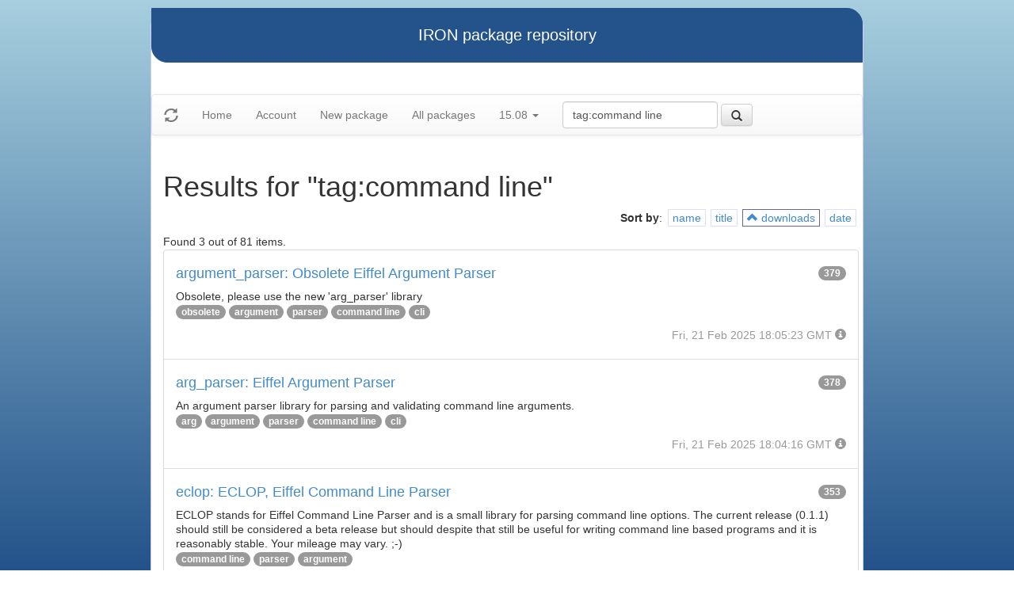

--- FILE ---
content_type: text/html
request_url: https://iron.eiffel.com/repository/15.08/package/?query=tag:command+line&sort-by=downloads
body_size: 2509
content:
<html xmlns="http://www.w3.org/1999/xhtml">
<head><title>Results for &quot;tag:command line&quot;</title>
<link rel="stylesheet" href="https://iron.eiffel.com/repository/html/style.css" type="text/css"/>
<link rel="stylesheet" href="https://iron.eiffel.com/repository/html/bootstrap/css/bootstrap.min.css" type="text/css"/>
<link rel="stylesheet" href="https://iron.eiffel.com/repository/html/bootstrap/css/bootstrap-theme.min.css" type="text/css"/>
<script src="//ajax.googleapis.com/ajax/libs/jquery/1.10.2/jquery.min.js"></script>
<script type="text/javascript" src="https://iron.eiffel.com/repository/html/bootstrap/js/bootstrap.min.js"></script>
<script type="text/javascript" src="https://iron.eiffel.com/repository/html/iron.js"></script>
<link rel="stylesheet" href="https://iron.eiffel.com/repository/html/style.css" type="text/css"/>
<script type="text/javascript" src="https://iron.eiffel.com/repository/html/iron.js"></script>

</head>
<body>
<div id="page">
  <div id="header">IRON package repository
  </div>
  <nav class="navbar navbar-default" role="navigation">
		<!-- Brand and toggle get grouped for better mobile display -->
	  <div class="navbar-header">
		<a class="navbar-brand" href="#"><span class="glyphicon glyphicon-refresh"/></a>
	  </div>
		<ul class="nav navbar-nav">
		  
				
				
				<li >
					<a href="/repository">Home</a>
				</li>
				
				
				
				
				<li >
					<a href="/repository/user">Account</a>
				</li>
				
				
				
				
				<li >
					<a href="/repository/15.08/package/create/">New package</a>
				</li>
				
				
				
				
				<li >
					<a href="/repository/15.08/package/">All packages</a>
				</li>
				
				
				
		  
		  
		  
			  <li class="dropdown">
				<a href="#" class="dropdown-toggle" data-toggle="dropdown">
					15.08
					
					<b class="caret"></b>
				</a>
				<ul class="dropdown-menu">
				  
					<li role="presentation"><a role="menuitem" tabindex="-1" href="/repository/25.02/package/?query=tag:command+line&sort-by=downloads">25.02</a></li>
				  
					<li role="presentation"><a role="menuitem" tabindex="-1" href="/repository/24.05/package/?query=tag:command+line&sort-by=downloads">24.05</a></li>
				  
					<li role="presentation"><a role="menuitem" tabindex="-1" href="/repository/23.09/package/?query=tag:command+line&sort-by=downloads">23.09</a></li>
				  
					<li role="presentation"><a role="menuitem" tabindex="-1" href="/repository/22.12/package/?query=tag:command+line&sort-by=downloads">22.12</a></li>
				  
					<li role="presentation"><a role="menuitem" tabindex="-1" href="/repository/22.05/package/?query=tag:command+line&sort-by=downloads">22.05</a></li>
				  
					<li role="presentation"><a role="menuitem" tabindex="-1" href="/repository/21.11/package/?query=tag:command+line&sort-by=downloads">21.11</a></li>
				  
					<li role="presentation"><a role="menuitem" tabindex="-1" href="/repository/20.11/package/?query=tag:command+line&sort-by=downloads">20.11</a></li>
				  
					<li role="presentation"><a role="menuitem" tabindex="-1" href="/repository/20.05/package/?query=tag:command+line&sort-by=downloads">20.05</a></li>
				  
					<li role="presentation"><a role="menuitem" tabindex="-1" href="/repository/19.12/package/?query=tag:command+line&sort-by=downloads">19.12</a></li>
				  
					<li role="presentation"><a role="menuitem" tabindex="-1" href="/repository/19.05/package/?query=tag:command+line&sort-by=downloads">19.05</a></li>
				  
					<li role="presentation"><a role="menuitem" tabindex="-1" href="/repository/19.01/package/?query=tag:command+line&sort-by=downloads">19.01</a></li>
				  
					<li role="presentation"><a role="menuitem" tabindex="-1" href="/repository/18.11/package/?query=tag:command+line&sort-by=downloads">18.11</a></li>
				  
					<li role="presentation"><a role="menuitem" tabindex="-1" href="/repository/18.07/package/?query=tag:command+line&sort-by=downloads">18.07</a></li>
				  
					<li role="presentation"><a role="menuitem" tabindex="-1" href="/repository/18.01/package/?query=tag:command+line&sort-by=downloads">18.01</a></li>
				  
					<li role="presentation"><a role="menuitem" tabindex="-1" href="/repository/17.05/package/?query=tag:command+line&sort-by=downloads">17.05</a></li>
				  
					<li role="presentation"><a role="menuitem" tabindex="-1" href="/repository/17.01/package/?query=tag:command+line&sort-by=downloads">17.01</a></li>
				  
					<li role="presentation"><a role="menuitem" tabindex="-1" href="/repository/16.05/package/?query=tag:command+line&sort-by=downloads">16.05</a></li>
				  
					<li role="presentation"><a role="menuitem" tabindex="-1" href="/repository/15.12/package/?query=tag:command+line&sort-by=downloads">15.12</a></li>
				  
					<li role="presentation"><a role="menuitem" tabindex="-1" href="/repository/15.11/package/?query=tag:command+line&sort-by=downloads">15.11</a></li>
				  
					<li role="presentation"><a role="menuitem" tabindex="-1" href="/repository/15.08/package/?query=tag:command+line&sort-by=downloads">15.08</a></li>
				  
					<li role="presentation"><a role="menuitem" tabindex="-1" href="/repository/15.01/package/?query=tag:command+line&sort-by=downloads">15.01</a></li>
				  
					<li role="presentation"><a role="menuitem" tabindex="-1" href="/repository/14.05/package/?query=tag:command+line&sort-by=downloads">14.05</a></li>
				  
					<li role="presentation"><a role="menuitem" tabindex="-1" href="/repository/13.11/package/?query=tag:command+line&sort-by=downloads">13.11</a></li>
				  
				</ul>
			  </li>
			
		</ul>
	    
		<ul>
		  <form class="navbar-form navbar-left" role="search" action="https://iron.eiffel.com/repository/15.08/package/">
			  <div class="form-group">
				  <input type="hidden" name="sort-by" value="downloads" />
				  <input type="text" class="form-control" placeholder="Search" name="query" 
				  	tooltip="Wildcard are supported" 
					value="tag:command line"></input>
			  </div>
			  <button type="submit" class="btn btn-default" 
				  
	 			    data-toggle="popover" data-html="true" data-placement="left" data-content="Usage: &quot;criterion:value&quot; (note: &quot;value&quot; is aliased with  &quot;text:value&quot;)<br/>
<br/>
Criteria:<br/>
  [name]        name:foo* - packages of short name matching &quot;foo*&quot; pattern<br/>
  [title]       title:base - packages of title &quot;base&quot;<br/>
  [tag]         tag:web - packages tagged &quot;web&quot;<br/>
  [description] description:&quot;advanced usage&quot; - packages with phrase &quot;advanced usage&quot; in their description<br/>
  [owner]       owner:*Caesar - packages published by users with the user names matching &quot;*Caesar&quot;<br/>
  [downloads]   downloads:10 - packages with at least 10 downloads<br/>
  [text]        text:abc - equivalent to &quot;name:abc or title:abc or tag:abc&quot;<br/>
<br/>
Criteria can be combined with &quot;and&quot; (the default), &quot;or&quot; (aliased with prefix &quot;+&quot;), &quot;not&quot; (aliased with prefix &quot;-&quot;).<br/>
Criteria &quot;name&quot;, &quot;title&quot;, &quot;tag&quot; and &quot;description&quot; supports wildcards (*,?).<br/>
" data-trigger="hover"
				  
			  ><span class="glyphicon glyphicon-search"></span>
			  </button>
		  </form>
		</ul>
		
	</nav>
  <div id="main">
  <h1>Results for &quot;tag:command line&quot;</h1>
  
  <ul class="sorters"><strong>Sort by</strong>: <li><a href="?query=tag:command+line&sort-by=name" title="Sort by short name" class="iron-tooltip">name</a></li><li><a href="?query=tag:command+line&sort-by=title" title="Sort by title (i.e full name)" class="iron-tooltip">title</a></li><li class="active"><a href="?query=tag:command+line&sort-by=-downloads" title="Sort by downloads count" class="iron-tooltip"><span class="glyphicon glyphicon-chevron-up"></span> downloads</a></li><li><a href="?query=tag:command+line&sort-by=date" title="Sort by last-modified date" class="iron-tooltip">date</a></li></ul><div>Found 3 out of 81 items.</div><ul class="list-group">
<li class="list-group-item">
<a href="/repository/15.08/package/EE1CFD78-1AB2-4D2F-B2D3-FFD915DBE4FF">
<h4>argument_parser: Obsolete Eiffel Argument Parser
<span class="badge pull-right">379</span>
</h4>
</a>

<p class="list-group-item-text">Obsolete, please use the new 'arg_parser' library</p>


<p>
<span class="badge"><a href="/repository/15.08/package/?query=tag%3Aobsolete">obsolete</a></span> <span class="badge"><a href="/repository/15.08/package/?query=tag%3Aargument">argument</a></span> <span class="badge"><a href="/repository/15.08/package/?query=tag%3Aparser">parser</a></span> <span class="badge"><a href="/repository/15.08/package/?query=tag%3Acommand line">command line</a></span> <span class="badge"><a href="/repository/15.08/package/?query=tag%3Acli">cli</a></span> 
</p>

<p class="text-muted text-right">
  <span>Fri, 21 Feb 2025 18:05:23 GMT</span>
  <span class="packagetooltip text-right" data-toggle="popover" data-placement="right" data-content="id=EE1CFD78-1AB2-4D2F-B2D3-FFD915DBE4FF"><span class="glyphicon glyphicon-info-sign"></span></span>
</p>
</li>

<li class="list-group-item">
<a href="/repository/15.08/package/8F057FB0-84BF-434B-A656-B72141741BA6">
<h4>arg_parser: Eiffel Argument Parser
<span class="badge pull-right">378</span>
</h4>
</a>

<p class="list-group-item-text">An argument parser library for parsing and validating command line arguments.
</p>


<p>
<span class="badge"><a href="/repository/15.08/package/?query=tag%3Aarg">arg</a></span> <span class="badge"><a href="/repository/15.08/package/?query=tag%3Aargument">argument</a></span> <span class="badge"><a href="/repository/15.08/package/?query=tag%3Aparser">parser</a></span> <span class="badge"><a href="/repository/15.08/package/?query=tag%3Acommand line">command line</a></span> <span class="badge"><a href="/repository/15.08/package/?query=tag%3Acli">cli</a></span> 
</p>

<p class="text-muted text-right">
  <span>Fri, 21 Feb 2025 18:04:16 GMT</span>
  <span class="packagetooltip text-right" data-toggle="popover" data-placement="right" data-content="id=8F057FB0-84BF-434B-A656-B72141741BA6"><span class="glyphicon glyphicon-info-sign"></span></span>
</p>
</li>

<li class="list-group-item">
<a href="/repository/15.08/package/02448927-5D09-47ED-92B0-C77B71574A7F">
<h4>eclop: ECLOP, Eiffel Command Line Parser
<span class="badge pull-right">353</span>
</h4>
</a>

<p class="list-group-item-text">ECLOP stands for Eiffel Command Line Parser and is a small library for parsing
command line options. The current release (0.1.1) should still be considered a
beta release but should despite that still be useful for writing command line
based programs and it is reasonably stable. Your mileage may vary. ;-)
</p>


<p>
<span class="badge"><a href="/repository/15.08/package/?query=tag%3Acommand line">command line</a></span> <span class="badge"><a href="/repository/15.08/package/?query=tag%3Aparser">parser</a></span> <span class="badge"><a href="/repository/15.08/package/?query=tag%3Aargument">argument</a></span> 
</p>

<p class="text-muted text-right">
  <span>Fri, 21 Feb 2025 18:06:33 GMT</span>
  <span class="packagetooltip text-right" data-toggle="popover" data-placement="right" data-content="id=02448927-5D09-47ED-92B0-C77B71574A7F"><span class="glyphicon glyphicon-info-sign"></span></span>
</p>
</li>

</ul>
<div>Found 3 out of 81 items.</div><div id="advanced-help"><strong>Advanced search help:</strong><pre>Usage: &quot;criterion:value&quot; (note: &quot;value&quot; is aliased with  &quot;text:value&quot;)

Criteria:
  [name]        name:foo* - packages of short name matching &quot;foo*&quot; pattern
  [title]       title:base - packages of title &quot;base&quot;
  [tag]         tag:web - packages tagged &quot;web&quot;
  [description] description:&quot;advanced usage&quot; - packages with phrase &quot;advanced usage&quot; in their description
  [owner]       owner:*Caesar - packages published by users with the user names matching &quot;*Caesar&quot;
  [downloads]   downloads:10 - packages with at least 10 downloads
  [text]        text:abc - equivalent to &quot;name:abc or title:abc or tag:abc&quot;

Criteria can be combined with &quot;and&quot; (the default), &quot;or&quot; (aliased with prefix &quot;+&quot;), &quot;not&quot; (aliased with prefix &quot;-&quot;).
Criteria &quot;name&quot;, &quot;title&quot;, &quot;tag&quot; and &quot;description&quot; supports wildcards (*,?).
</pre></div>
  </div>
  <div id="footer">-- IRON package repository (<a href="/access/api/">API</a> | <a href="/repository/doc/">Documentation</a>) -- <br/>version 0.1.0009</div>
</div>
</body>
</html>
